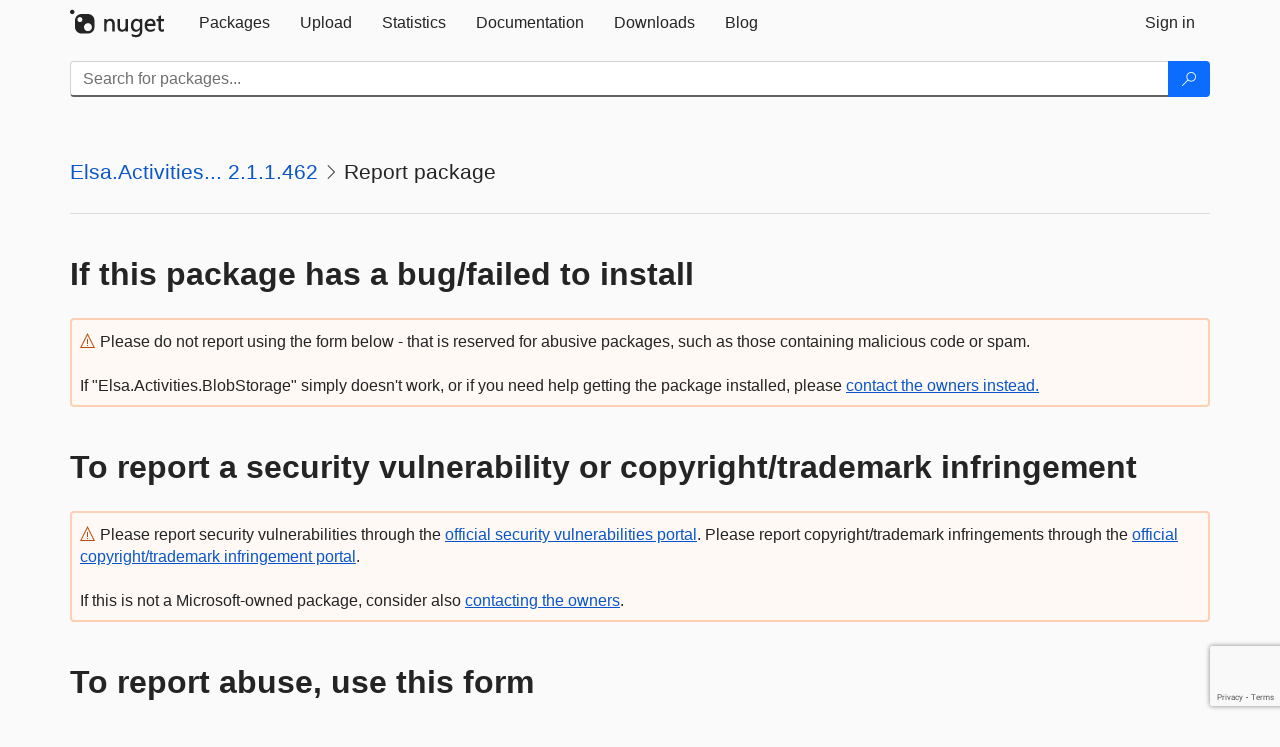

--- FILE ---
content_type: text/html; charset=utf-8
request_url: https://www.google.com/recaptcha/api2/anchor?ar=1&k=6Lf4P10UAAAAAPp-L5yBSChLOGUdU4ci187t7JCv&co=aHR0cHM6Ly9mZWVkLm51Z2V0Lm9yZzo0NDM.&hl=en&v=TkacYOdEJbdB_JjX802TMer9&size=invisible&anchor-ms=20000&execute-ms=15000&cb=dgl1sse7xo99
body_size: 45668
content:
<!DOCTYPE HTML><html dir="ltr" lang="en"><head><meta http-equiv="Content-Type" content="text/html; charset=UTF-8">
<meta http-equiv="X-UA-Compatible" content="IE=edge">
<title>reCAPTCHA</title>
<style type="text/css">
/* cyrillic-ext */
@font-face {
  font-family: 'Roboto';
  font-style: normal;
  font-weight: 400;
  src: url(//fonts.gstatic.com/s/roboto/v18/KFOmCnqEu92Fr1Mu72xKKTU1Kvnz.woff2) format('woff2');
  unicode-range: U+0460-052F, U+1C80-1C8A, U+20B4, U+2DE0-2DFF, U+A640-A69F, U+FE2E-FE2F;
}
/* cyrillic */
@font-face {
  font-family: 'Roboto';
  font-style: normal;
  font-weight: 400;
  src: url(//fonts.gstatic.com/s/roboto/v18/KFOmCnqEu92Fr1Mu5mxKKTU1Kvnz.woff2) format('woff2');
  unicode-range: U+0301, U+0400-045F, U+0490-0491, U+04B0-04B1, U+2116;
}
/* greek-ext */
@font-face {
  font-family: 'Roboto';
  font-style: normal;
  font-weight: 400;
  src: url(//fonts.gstatic.com/s/roboto/v18/KFOmCnqEu92Fr1Mu7mxKKTU1Kvnz.woff2) format('woff2');
  unicode-range: U+1F00-1FFF;
}
/* greek */
@font-face {
  font-family: 'Roboto';
  font-style: normal;
  font-weight: 400;
  src: url(//fonts.gstatic.com/s/roboto/v18/KFOmCnqEu92Fr1Mu4WxKKTU1Kvnz.woff2) format('woff2');
  unicode-range: U+0370-0377, U+037A-037F, U+0384-038A, U+038C, U+038E-03A1, U+03A3-03FF;
}
/* vietnamese */
@font-face {
  font-family: 'Roboto';
  font-style: normal;
  font-weight: 400;
  src: url(//fonts.gstatic.com/s/roboto/v18/KFOmCnqEu92Fr1Mu7WxKKTU1Kvnz.woff2) format('woff2');
  unicode-range: U+0102-0103, U+0110-0111, U+0128-0129, U+0168-0169, U+01A0-01A1, U+01AF-01B0, U+0300-0301, U+0303-0304, U+0308-0309, U+0323, U+0329, U+1EA0-1EF9, U+20AB;
}
/* latin-ext */
@font-face {
  font-family: 'Roboto';
  font-style: normal;
  font-weight: 400;
  src: url(//fonts.gstatic.com/s/roboto/v18/KFOmCnqEu92Fr1Mu7GxKKTU1Kvnz.woff2) format('woff2');
  unicode-range: U+0100-02BA, U+02BD-02C5, U+02C7-02CC, U+02CE-02D7, U+02DD-02FF, U+0304, U+0308, U+0329, U+1D00-1DBF, U+1E00-1E9F, U+1EF2-1EFF, U+2020, U+20A0-20AB, U+20AD-20C0, U+2113, U+2C60-2C7F, U+A720-A7FF;
}
/* latin */
@font-face {
  font-family: 'Roboto';
  font-style: normal;
  font-weight: 400;
  src: url(//fonts.gstatic.com/s/roboto/v18/KFOmCnqEu92Fr1Mu4mxKKTU1Kg.woff2) format('woff2');
  unicode-range: U+0000-00FF, U+0131, U+0152-0153, U+02BB-02BC, U+02C6, U+02DA, U+02DC, U+0304, U+0308, U+0329, U+2000-206F, U+20AC, U+2122, U+2191, U+2193, U+2212, U+2215, U+FEFF, U+FFFD;
}
/* cyrillic-ext */
@font-face {
  font-family: 'Roboto';
  font-style: normal;
  font-weight: 500;
  src: url(//fonts.gstatic.com/s/roboto/v18/KFOlCnqEu92Fr1MmEU9fCRc4AMP6lbBP.woff2) format('woff2');
  unicode-range: U+0460-052F, U+1C80-1C8A, U+20B4, U+2DE0-2DFF, U+A640-A69F, U+FE2E-FE2F;
}
/* cyrillic */
@font-face {
  font-family: 'Roboto';
  font-style: normal;
  font-weight: 500;
  src: url(//fonts.gstatic.com/s/roboto/v18/KFOlCnqEu92Fr1MmEU9fABc4AMP6lbBP.woff2) format('woff2');
  unicode-range: U+0301, U+0400-045F, U+0490-0491, U+04B0-04B1, U+2116;
}
/* greek-ext */
@font-face {
  font-family: 'Roboto';
  font-style: normal;
  font-weight: 500;
  src: url(//fonts.gstatic.com/s/roboto/v18/KFOlCnqEu92Fr1MmEU9fCBc4AMP6lbBP.woff2) format('woff2');
  unicode-range: U+1F00-1FFF;
}
/* greek */
@font-face {
  font-family: 'Roboto';
  font-style: normal;
  font-weight: 500;
  src: url(//fonts.gstatic.com/s/roboto/v18/KFOlCnqEu92Fr1MmEU9fBxc4AMP6lbBP.woff2) format('woff2');
  unicode-range: U+0370-0377, U+037A-037F, U+0384-038A, U+038C, U+038E-03A1, U+03A3-03FF;
}
/* vietnamese */
@font-face {
  font-family: 'Roboto';
  font-style: normal;
  font-weight: 500;
  src: url(//fonts.gstatic.com/s/roboto/v18/KFOlCnqEu92Fr1MmEU9fCxc4AMP6lbBP.woff2) format('woff2');
  unicode-range: U+0102-0103, U+0110-0111, U+0128-0129, U+0168-0169, U+01A0-01A1, U+01AF-01B0, U+0300-0301, U+0303-0304, U+0308-0309, U+0323, U+0329, U+1EA0-1EF9, U+20AB;
}
/* latin-ext */
@font-face {
  font-family: 'Roboto';
  font-style: normal;
  font-weight: 500;
  src: url(//fonts.gstatic.com/s/roboto/v18/KFOlCnqEu92Fr1MmEU9fChc4AMP6lbBP.woff2) format('woff2');
  unicode-range: U+0100-02BA, U+02BD-02C5, U+02C7-02CC, U+02CE-02D7, U+02DD-02FF, U+0304, U+0308, U+0329, U+1D00-1DBF, U+1E00-1E9F, U+1EF2-1EFF, U+2020, U+20A0-20AB, U+20AD-20C0, U+2113, U+2C60-2C7F, U+A720-A7FF;
}
/* latin */
@font-face {
  font-family: 'Roboto';
  font-style: normal;
  font-weight: 500;
  src: url(//fonts.gstatic.com/s/roboto/v18/KFOlCnqEu92Fr1MmEU9fBBc4AMP6lQ.woff2) format('woff2');
  unicode-range: U+0000-00FF, U+0131, U+0152-0153, U+02BB-02BC, U+02C6, U+02DA, U+02DC, U+0304, U+0308, U+0329, U+2000-206F, U+20AC, U+2122, U+2191, U+2193, U+2212, U+2215, U+FEFF, U+FFFD;
}
/* cyrillic-ext */
@font-face {
  font-family: 'Roboto';
  font-style: normal;
  font-weight: 900;
  src: url(//fonts.gstatic.com/s/roboto/v18/KFOlCnqEu92Fr1MmYUtfCRc4AMP6lbBP.woff2) format('woff2');
  unicode-range: U+0460-052F, U+1C80-1C8A, U+20B4, U+2DE0-2DFF, U+A640-A69F, U+FE2E-FE2F;
}
/* cyrillic */
@font-face {
  font-family: 'Roboto';
  font-style: normal;
  font-weight: 900;
  src: url(//fonts.gstatic.com/s/roboto/v18/KFOlCnqEu92Fr1MmYUtfABc4AMP6lbBP.woff2) format('woff2');
  unicode-range: U+0301, U+0400-045F, U+0490-0491, U+04B0-04B1, U+2116;
}
/* greek-ext */
@font-face {
  font-family: 'Roboto';
  font-style: normal;
  font-weight: 900;
  src: url(//fonts.gstatic.com/s/roboto/v18/KFOlCnqEu92Fr1MmYUtfCBc4AMP6lbBP.woff2) format('woff2');
  unicode-range: U+1F00-1FFF;
}
/* greek */
@font-face {
  font-family: 'Roboto';
  font-style: normal;
  font-weight: 900;
  src: url(//fonts.gstatic.com/s/roboto/v18/KFOlCnqEu92Fr1MmYUtfBxc4AMP6lbBP.woff2) format('woff2');
  unicode-range: U+0370-0377, U+037A-037F, U+0384-038A, U+038C, U+038E-03A1, U+03A3-03FF;
}
/* vietnamese */
@font-face {
  font-family: 'Roboto';
  font-style: normal;
  font-weight: 900;
  src: url(//fonts.gstatic.com/s/roboto/v18/KFOlCnqEu92Fr1MmYUtfCxc4AMP6lbBP.woff2) format('woff2');
  unicode-range: U+0102-0103, U+0110-0111, U+0128-0129, U+0168-0169, U+01A0-01A1, U+01AF-01B0, U+0300-0301, U+0303-0304, U+0308-0309, U+0323, U+0329, U+1EA0-1EF9, U+20AB;
}
/* latin-ext */
@font-face {
  font-family: 'Roboto';
  font-style: normal;
  font-weight: 900;
  src: url(//fonts.gstatic.com/s/roboto/v18/KFOlCnqEu92Fr1MmYUtfChc4AMP6lbBP.woff2) format('woff2');
  unicode-range: U+0100-02BA, U+02BD-02C5, U+02C7-02CC, U+02CE-02D7, U+02DD-02FF, U+0304, U+0308, U+0329, U+1D00-1DBF, U+1E00-1E9F, U+1EF2-1EFF, U+2020, U+20A0-20AB, U+20AD-20C0, U+2113, U+2C60-2C7F, U+A720-A7FF;
}
/* latin */
@font-face {
  font-family: 'Roboto';
  font-style: normal;
  font-weight: 900;
  src: url(//fonts.gstatic.com/s/roboto/v18/KFOlCnqEu92Fr1MmYUtfBBc4AMP6lQ.woff2) format('woff2');
  unicode-range: U+0000-00FF, U+0131, U+0152-0153, U+02BB-02BC, U+02C6, U+02DA, U+02DC, U+0304, U+0308, U+0329, U+2000-206F, U+20AC, U+2122, U+2191, U+2193, U+2212, U+2215, U+FEFF, U+FFFD;
}

</style>
<link rel="stylesheet" type="text/css" href="https://www.gstatic.com/recaptcha/releases/TkacYOdEJbdB_JjX802TMer9/styles__ltr.css">
<script nonce="x_musPhrLjdsH2IVsBKp-A" type="text/javascript">window['__recaptcha_api'] = 'https://www.google.com/recaptcha/api2/';</script>
<script type="text/javascript" src="https://www.gstatic.com/recaptcha/releases/TkacYOdEJbdB_JjX802TMer9/recaptcha__en.js" nonce="x_musPhrLjdsH2IVsBKp-A">
      
    </script></head>
<body><div id="rc-anchor-alert" class="rc-anchor-alert"></div>
<input type="hidden" id="recaptcha-token" value="[base64]">
<script type="text/javascript" nonce="x_musPhrLjdsH2IVsBKp-A">
      recaptcha.anchor.Main.init("[\x22ainput\x22,[\x22bgdata\x22,\x22\x22,\[base64]/[base64]/[base64]/[base64]/[base64]/MjU1Onk/NToyKSlyZXR1cm4gZmFsc2U7cmV0dXJuIEMuWj0oUyhDLChDLk9ZPWIsaz1oKHk/[base64]/[base64]/[base64]/[base64]/[base64]/bmV3IERbUV0oZlswXSk6Yz09Mj9uZXcgRFtRXShmWzBdLGZbMV0pOmM9PTM/bmV3IERbUV0oZlswXSxmWzFdLGZbMl0pOmM9PTQ/[base64]/[base64]/[base64]\x22,\[base64]\\u003d\x22,\[base64]/wrvDmsKfw4wXLD82eMKfw54aw4XClAMpwoQ4Q8OFw68YwqwUFsOUWcK4w6bDoMKWXcKmwrABw4zDgcK9Mh8JL8K5FALCj8O8wrR1w55FwqYOwq7DrsOdQcKXw5DCtMKLwq0xUGTDkcKNw7LCgcKMFCV8w7DDocKPF0HCrMOfwobDvcOpw5TCgsOuw40tw7/[base64]/DtMOXwrwSaBLDhhwOMcOwSsOSw5UTwrrCkMOhK8ORw4XDkWbDsS3CmFbCtHfDlMKSBEHDkwpnHFDChsOnwpnDvcKlwq/CksONwprDkChXeCxHwrHDrxlJSWoSC2EpUsOtwrzClRE3wo/Dnz1TwppHRMKuNMOrwqXCsMOpRgnDg8KXEVIWwr3DicOHbBkFw49Zc8Oqwp3DuMODwqc7w7FRw5/Cl8KvGsO0K0EiLcOkwrMZwrDCucKeXMOXwrfDkHzDtsK7csKyUcK0w45Lw4XDhRNAw5LDnsOGw5fDklHCj8OddsK6CkVUMwMVZxNfw5toc8K3MMO2w4DClcOBw7PDqyDDhMKuAlHCikLCtsOzwqR0Gx8Kwr10w7lSw43CscOtw5DDu8KZWMOiE3UQw4gQwrZZwrQNw7/DscObbRzCkcKnfmnCqxzDswrDr8OPwqLCsMOkQcKyR8Omw4UpP8OFG8KAw4MnfmbDo1zDn8Ojw53DuHICN8KNw5YGQ3UTXzMew7HCq1jCrFgwPnjDk0LCj8KOw5vDhcOGw63CoXhlwr3DmkHDocOZw7TDvnVMw6VYIsOew7LCl0khwp/DtMKKw5JjwofDrkvDnE3DuEjCisOfwo/[base64]/CgsKeLkgIL8Ogwo/DqQHDtUcSFcKqXGHCu8K+RA8UM8O7wpjDl8OWHWRLwqHCgjrDscKVwr/Cv8Kkw6wDwoPCkCMOw4h+wr1ow6YTUyDDvsKtwrwjw69PL3c6w4YEG8Oiw4nDqAtGEsOcUcK/GMKBwrvDkcOvWsKYAsKFw7DCiRvCr0HCpTfCmcK7wqDCiMKjG2bCqnZuX8OswofCuU96UAlKVSNWX8OXw5RdAjUtP2Q9w7Ixw5QowptRP8KDwrhxN8KUwrkTwqvDtsOMBlskFSfCjTppw7fCqMK4LTs9wo9AIcORw7zClW3DhQ0Cw6EjOcOVPMKsAwLDrT/[base64]/DscODGGPDhXE6w4LDmGHCscOdTMOibQVhw6nDl03CoW0EwrfCuMOMdsODF8OGwofDocOrJm5DN0nCssOpGSzDkMKfEMKdC8KXThPDvF9nworDsyDChATDmTsfwq/DtMKawo/Djk9WWcKAw5MMMUYjw55Pw64EPcOsw6ELwqoUIl8hwpADSsKgw5/[base64]/[base64]/wqZQw6VzQsOww58cNsOMM8K+MgzDqcOcZVF9w6/CmcOFUB0aGx7DnMOBw5RZJxw7w6wQwojDmsKHbcKjw61xw4HClF/DlcKkw4HDrMO7RcOWAsOmw4PDh8K4S8K7asKYwqnDgz3Dv0LCrFNdGCnDvsO/wqjDkSnDrcKNwoJHw7DClWcow6HDkC4UVcK9UlzDuX3DkSfCiBTCvsKMw4wKZcKGTMOgE8KLPcOowoTCjcKNw5FEw5Qmwp5nUj3CnG3DgcOWPcOdw4ECw4vDllTCicOkXW8RHMOsMcO2C27CoMKFFwcHcMOVwqZMOmfDqXtqwr86W8KxFnQEwoXDt1/Dl8OnwrtZF8OLwo3CsnQQw6F2VcOzMj7Cm3PDtnQnSD7CkMOww77DkD4lIUc3JMONwpB1wq5kw5vDp3ITAT3CiBPDlMOKQ2jDgMO9wromw7wBwpQWwqlaQsKRMUJML8OlwqvCqjVCw6DDrsOuwpJtd8K0H8OHw5tRw73Cjw/DgcKaw57Cg8O8wrR1w4LDisKCbBwMwo/Cj8KFwogSesO6cg8jw6onRGrDr8OQw6hhXMOCViZNwr3CjW94WEc+HcKXwpTDtkFcw41ye8K/BsORwonCh2HCqCvClsODeMOzChXDocKwwpvCiGIgwqdNw6MzAsKIwr1jZBvCiBV9ai5dfcK0wrvCt3swUltNw7vCgMKmaMO+wo3DiFTDkR/CisOJwqk6RSl7w4kjGMKGOsOZw5zDgls0Y8KQwrBLY8OIw77Du0jDoFHCi0YmbMO1w5ESwplZwqBddEPCqMOMS2IjP8KOS2wCwr4LGF7CgcKswpcxQsOWwpQfwr/Dq8KQw6Qnw6TCgRLCoMOZwp5ww6zDusKQwqJCwoQHdMKSI8KVMgBIwrHDncOAw7jDsX7DvQIywpLDtToJOMOlXVg9w4FcwpRTDE/DrHkGwrFFwrnCjcOLwpPCvHdqDsKxw7DCusKbLsOgKcKqwrAVwrzDvsOvVMOUb8OJVsKCfRjCuEpvw57DtsOxw7PDuDvDnsOcw6VsUVDDvkkswr13UATCnxjDnsOQYnJKUsKXD8KMwqnDjmA7wq/DgWnDh1/DtcOgwoVxQnvCg8OpXypXw7cgwrIfwq7Dh8KnUFlFw6PCv8Ovw7ZYTyHDh8ONw6nDhl9Dw4vDkcOuGhlrS8O+FcOuw5/DmzDDisOywrLCqcObA8OtRsK+FcO8w4nCtmvDo21Bwp3Cv0dIJTxxwrwDVGM6wrHDkWPDn8KZJ8ORXsO5dcOGwovCksKnZMO3woTClcORaMKzw4bDlsKDPxjDtC/DhFfDtklzVAhHwrjCtnDDp8O6w4rCjsK2wotfcMKlwo1KKS93wo9/w7pqwprDlgcIwpDDhU5TFMO5wo/CtcKSblDCr8OBIMOcBMKCNxkud2PCtsK9esKDwoZ/w5zClAZTwrc5w5HCkcKwVmZWRhoowpfDjw3CnVnCkErCn8OCI8K6wrHDpg7DvcODQArDhkdAw4AEGsKpwpXDocKaPsOYwoPDu8K/[base64]/CrE3DjMK3Z3dKNHvDnMKlfThRPkAaZMKUw4/[base64]/IcKkwpvCu8KwYA3DlMK9woPCsTnCmmI7w77DiAAdw7NNehnCocKywrfDpmnCo0XCksONwoNsw4c2w6wBwrsuw4zDmj4WUsOUcMOBw5PCug1dw49TwrcvAsOJwrrCijLCs8KRMMOgeMKQwrnDkFTDsi5awpDClMO8w7Itwotuw7/Cj8OTTgLCn1NXARfCsnHCjFPCrQltfUDCmMK+dwl4wqfDmlrDtMOWWMOtCjkoZMKaZ8OJw7fDoXDDlsKuCsO+wqDCocKDw5wbAUjDssKBw4d9w7/DvcOYF8K/[base64]/wrzCrzrDvixQw4wfw5h/w7PDpiUhwrQgK8OTIjsVCS3DgsK0OQvCvMOQw6Nrw49Iwq7CrcO2w5BoLsOZwrBfcj/DrMOvw4oZwqh+QsOGwqACNcKbwqXDmjzDn23Cr8Kew5NdfHwtw6diAsOkZ2YhwpwRE8Oyw5bCo35WEsKAQ8Kyd8KlDMKoAS3Dk0HDkMKtecKlC0BtwoJYIC3CvcK5wrAvVMKuMsKiwo7DoQ3CvjLDggRfK8KjOsKVw5zDlX/[base64]/OjgGwqLCrBwXYTbCmyB/wovDmh0YL8KldcKVwr3DuUlHwq9tw5LCkMKIwr/[base64]/w5PCrcOyQXs5RHYEw6DCulPDnBHCiMKSw7XDnwZGw712w5w9DcOew5PCmF9rwqYkJGN+w4EGdMOtOD/DhAB9w5MZw7LCjVRmJgprwpUDLsOmH2dWF8KXQMKTYmxQw5PDjcKzwpRuIWXClhnCikjDtU1DEA3CjQ3CgMKhAsOxwqwlUWgfw4oyGSbCkzpcfCEueB9sNls4wqJvw6pvw5MIJcKzE8OiU2bCs15QY3fCucOQwojCjsOIwrdHK8OsJU/DrFvDoHAOwo8NZcKqcgBvw7ElwpLDtMO/wo5Ld1AZw7w3WGbDjcKbcQoUbnpISHRDSBV3wqRtwo/CrA4TwpQCw5hHwpAAw78aw5g5wrgvw4bDrgnCvgNjw5zDv2hGIx8qXFUbwrVgMW8rX3HCjsO1w7HDlkDDpD/DjCzCq3gqWFlLJsKXw53DlBZ6SMOqw41awqbCusO9w7Vxwr5CR8OZR8KoPSLCocKHwoVlJ8KXw5hFwp/CgDPDn8O0Ow/CvFUwehHCocOjQcKyw48Kw77DocOVw47DncKITcOJwoJ8w6/CuivCicOywpXDsMK4woFywq53Om4LwpkDNMO0OMKkwr8vw7rDrsOUw5oXKhnCp8Osw6vChAHCoMKnN8KEwq7DtsKtw4HDtMO0w6PDszsaIxo/D8OrMzvDhDHCjH0AWHgVTsODwp/DssOoe8KWw5AzDsKFNMKIwpILwrArTMKOwp4Owq7Dpng3WnE0wo/[base64]/DjjvDl8KmS3Buwot/w69RRR/DqMOveRHCqmgqw5pQwq0RV8KoEXI5w6nCvMK6EcKEw4hlw7JKazslQTfDi30oB8K4dW7ChcOrJsKHCgtOLcKfPcKbw4bDrgvDt8OSw6c1w4ZND0R/w4nDszItQsKIwpYfwobDksOHD2BswprCrWtLwonDlyB+CnXCvFHDvcOpSEUMw5zDv8O1w7Aewq/[base64]/w6bCohTChcKEXlfDo8KufsKyw5IhSMKoYMOhwpZww5J0cinDlirClwwFfsOQWFzCqgHDl3wEbCguw6Mfw4MUwp4Tw47DpWjDlsONw50Oe8K+BkHCiFMowqDDksOBVWtOZMOKEcOHXkDDhMKLCgZ0w5UeHsKnMsKzFFg8a8O/w7rCl0FiwrQ4w7nCi3rCv0jCsh8IaV7DvMORw7vCi8K1bW3CssOcYywbNlIrwojCi8KFQ8KNKzfCvMOEShIDdCcaw4ExcMKUwpDCs8O2wqlHf8OVEG4UwpfComF3a8K7wqDCokYgQx5Uw6jDisO4JsOqw5LCnzlmB8K2YlDDsXDColkYw4sCCMOqfsKrw73CmBfDqlY/NMOEwrFrRMO7w6TDtsK4wq5nA08mwqLCjsO4SyB3FT/CrjIjSsOZNcKkH1tPw4bDjhrCvcKIK8OvRsKbAMOXSsKRKcOrw6FmwpN6Ax3DjQE6D2fDkRjDriQnwrQaKAZWXT0kNQLCvsKJSsO0KsKew7rDnQzCuirDnMO4woXCg1Rpw5fCp8OHw7IDAsKuNsOnw7HCkB7Cs0rDtDwTeMKBdlTDgTJMHMK+w5kkw7FURcKWegoSw7/[base64]/w6wcS8K1wq7Ch2bCr8O4woLCkjDCmMOYa17DgVjCuHvCn0VsMsK9YcKqSMKmecK1w7tsZ8KYQRJgwql0E8KNw5vDhjkYHEdVZkAww6DCoMK2w5QcXcOFHQs/[base64]/DqCfDmAfDoz/DjHPDihElwqfDtsOPZcKxw6YbwoB7wpTCgMKvElx1DnBAwrPDusOdw5A8w5jCqHnDhB4uIX3ChcKFAj/[base64]/TsKJKBDDgEUww4d2LlDClxtKNWHCpcKQPMOIw4TDkHcVw5sew7EcwqbCoxMPwoLDrMOHw41mw4TDh8ODw7MJeMKZwofDtBUAZMO4HMO2Gh8/w7dDERnDk8KnaMKVw5JOS8OTVWbDr13CqsKlwr/[base64]/EMKEaMKcw7NSPcOcIxUGenXCusKKZ8KBZ8KoDzsEYsOxbcOHcRV9byXDiMOHwodoH8OZHQsKKDFuw4DCr8OFbEnDpTPDjQPDlwrCvMKPwrVpHcObwq7DiGnDgsOCEFfDn2FHDwpFFcKXdsKxA2bDripfw70yIALDnsKbw4bCpsOZJwEkw5nDnE1UEgTCpsKjw6/CjMOFw5/DpsORw7DDh8K/wrFNamPCmcKkM10MLsOlwoouw5LDgsObw5bCvkbDhsKMwqvCpMOFwrEuYcKdBVrDvcKMWMKDbcOZw5rDvzlXwql/wphufMKbFjbDrcORwr/CpX3Di8KOwqPCgsOGZygHw7bCocKtwprDm0xbw4Z5LsOXw5ovf8OTwqphw6VqVXAHWAHDoBZhSGJRw705wrnDl8KuwqvDpFYQwrNKw6VNI1Aywq7Dq8O2WsOiZsKwcMKeb28Ewq9/w5DDgwfDmQzCm1AUesKywptxDMOjwqpNwqDDgxPCvGMHwojDosK+w4zCqcObAcOTw5PDn8K/[base64]/CmcKrcUbDusObCHzDrGFiwpTDt1sGwpjDjStfCB/DqMO6SlBaWStiw4zDomZ0V3MGwqYSBsOzwrMjbcKBwr0Cw6kkVsOqwozDm0RGw4bDpizDmcO1blHCuMOlZcKXHMK4wqzDmMOXdVgXwoHDmyh3Q8OVwqoiQgDDoD0tw7pJAUJNw5/CgG1RwozDgcOcWcKWwq7ChCHDsHY+w73DgSJyL2JeHFfDqhdVMsO/XS3DrcO4wq92bDxswrEnwrMVBnDCocKkVmAQFnMGwrPCnMOaKwfCilHDgWMrasOJZ8KzwoM2woXClMOCw5HCqMOaw5ouJsK3wq5FBcKCw6nCoXPCi8OJwqTCrXBWw53DmmXCnxHCrsOrVRzDqmxgw6/Cuwslwp3CoMKhw4DDvTzCrMOLw5VwwqzDhxLChcKFLQ8Nw4LDjRDDjcKvYMKRTcK6Nx/[base64]/Cg8KMw7wMB23Cqiglw6LCoVdaLkTDvzo1EsK1w7o5KcOefhpow5jCqMOsw5fCksOmw7TDq0rCisOUwojCol/Dl8OXw4bCqMKAw4JXPgLDgMK2w5/DhcKZLAllWW/[base64]/[base64]/DlMOmcwXCs8K4w63Ds8OQwqXCisKSDsOnFUPDn8K/JMKRwrcmYTHDmcKzwpUNXsKVwovDhBQnY8O8XMKcwqDCrMKZPxHCrcK6MMKPw4PDqVPCuTfDs8OaEzsUwofDj8OMeglIw4N3woklE8KAwo5mPMKpwrPDlzDCmygeBsKiw4fCjT1vw4fCiyF4w41owrc6wrIjLH7DvBXCglzDosOIfsOsPMK/w5jCjMOxwr42wpLDvMK5EcO1wphfw59wfjUMBxU6wobDnMKnAQPDjMKZbMK1BcKsP27DvcOFwobDp2IcTibDgMK4dMO+wrR7bR7Dqh1hwrHCvRTCsWbDhMO6ScOICHrDmDjCnzHDs8Oew67CgcOKwoHDjAE2wpbDssK9IsOHwotxZcK9bsKfw6cGOMK/woxIQMOfw5TCvTYyJDTCs8OGci8Xw4N1w4PCi8KZOMKNw7x/w4bCi8KaL3cHL8K/CMOmwpvCm3fCisKzwrvCl8OfOsO4woLDusKRNgXCuMKmKcOrwpYlJzwFXMO7wo9lY8OWwqXCpgjDq8K4XRfDqk/[base64]/CnU0lw67DsglGM8K5TCzDlcKHw4DDvcO6TB5tDsK9fHvCsC4+w4PChcORccORw5TDpznCkTrDmkPDsijCtMO6w7fDm8Khw5kJwr/CjWnDucK+LCIvw7oMwq3CoMOswoXCqcOjwpRqwr/Dn8KjNWLCnGPCmXVeH8K3csOCB1pUGCTDtV0Tw5cywqLDt2cQwq0dw5ZAIk7CrcK3wr/Ch8KTEMOiCcKJVU/DjQ3CkE3Cp8OSGiHCjMOBTisswrPChkDCtsKAwpzDhDDCrCIGwq1dU8O1bVQ3wqEOMzjCoMKaw7hvw7QpfQnDlWdgwrQEwqHDrGfDnMO4w4d1BTTDsSTCicKFFMKVw5hOw7g8B8OJw5PCvHzDnR/Dh8O2bMOgYFTDlEQbPMKJZBUkw7/DqcOnSj/CrsONw79TH3PDgcK5wqPCmsOcw7UPQQnClFTDm8O0OWJVBcOTQMKiwpXCosKaIHkbwoAZw6zCjsOidcKUYMO6wrQeSljDu0gJMMKaw5dXwr7Dk8OLR8Olw7rDjgMaA2PDg8Kcw7DChxbDs8OET8O3BMOYWzHDgMO/wqLDlMOiw5jDiMKaLwDDiTJgwoQEccKgNMOOUwPDhAA8dRAkwpjCjEUmbRBHWMKRAMKkwogpwpooTsKiPS/Dv0fDpMKRYWLDnzZNQsKAwpTCj37DusKtw4JhQzvCpsOowpjDlnwSw6LCsHDCh8OmwpbCnD/DmhDDvsKqw5RVK8OUGMKRw45OXnbCvUMpZsOUwp4wwrrDt3nCiFjDm8OKw4DDpk7DrcO4w5rDocOTEHBFT8Oewo3DqsK6F0XDsl3DpMKcfyvDqMKMdsOSw6TDpl/DlsKpwrLDpicjw5wdw7XDk8OEwrfCqDZNXAvCi2jDm8KMNcKvBypDNiBpasKuwqdewqHCu1kXw5JZwrRHNG13w7FzRhXCvz/ChwZSw6pdw5jChsO4S8KtDVk/wpLDr8KXQAZyw7tRw5REI2XCr8OYw4JKTsO4woXDvQNfKMOlw6jDtVINwr1iEMOyVXTCj3nCnsONw4QAw67CgMKmwqnCkcK5cWzDrMKNwq8LFMOtw5LDv14kwpsKEyQ7wo58wq/DhsOSbnJjw4M0w7XDgcOGEMKsw5c4w6dmAsKJwo4WwoHDgDUEOQIvwpI1w4PDnsKKw7DCq1dywrgrw7LDpkvDhcOcwpwERMOuEiXDllYJcXrDp8OVIcOxw7liXEjDlQ4SXsO4w7PCp8Obwq/[base64]/DuMOQDQDDgcKrFcK5UsKRwozCnA/Co8K5woXCsCDDo8O3w4nCssO/[base64]/CpcK/csKmfjUpU8OKw6FQCsKHPcO0wp02NcOJwpnCr8KBwqsmA1ozeFQCwoXDlSomM8KaYHnDjcOES3zDjTbClsOIw50nw6XDpcK9wq4OXcOZw6UdwpzDqjnCrsO5wpFIQsO/UkHCmsOHSl57wrsWGmbDhMKyw57DqsO+wpAETMO7NQ87w4csw6lawpzDtD82K8Ofwo/DosKlwrfCs8KtwqPDkwcMwpLChcO1w7RYK8Omw5dZw7XDv33CtMK8wojConMaw5l4wo3CviTCt8KkwqZEeMORwr3Dv8O6eg/ClTpOwrfCvzFGdcOfwp8pRl7DqMOFfHjDsMOec8KRC8OuFMKxO1LCmcOrwqTCv8KXw5nDoQxGw7Row79kwrM3c8KEwpcpfWfCqMKLXm3DuUB6J18mdg7CocKtwoDCgsKnwobDsW3ChgxnOGzCtWJ2TsKOw7rDmsKew43DqcOwWsO4UXDCgsKNw74fwpV/LMOADcOcTMKkwqBmPQ9PY8KocMOGwpDCsG1gJ3DDtsOjO0RgRMKcTsOYCCsNOcKfwrxnw6hPThPCiW5Iw67DuDEMIjFEwrXCjsKkwooBCVPDocKnw7M/UA1vw44gw7BbPcK5aCrCpcO3woTCuAcvVMOTwqw9wq4Oe8KWA8OxwrV9THMWBMOtwqTChwLCuiABwpZ8w5bCrsK/w4xARhTCuEFNwpEPwp3DqsO7eE4hw67CnykmW11VwoDCncKxS8O6wpXDq8Omw6LCrMK7wooew4YbKxgkQ8OWwonCogNsw5/DusKDecKyw6zDvsKkwpLDhsO3wrvDkcKLwqvDkRXDkk/CrsKiwod1WMOQwpg3FnLDiwQlFg/[base64]/Cr0d2d3Z6w58nBMKbw6QIwoxIwpjDlsKSQMO/[base64]/Dpx41S8K4S8KzwpfDpVIjWgHDo8KywoXDh8KDw4Q2DQDDmC3CrkNFGVd/[base64]/DpR/DiBU9w5phwo/[base64]/ClXBLQwfDsjx3WDE6wpsFw5wSdzbCpcOIw4jDqMO0NjNvw4J+BsKow4YxwqpHF8KCw67Chh4cw6lJwojDnjlvw7ZXwr7DrS3DkUPDrcOgw7rCo8K9D8ObwpHDgmwiwr8UwoNHwrNdRMOtw5lIKRR8Fh7DgUzCn8Ogw5HCpDbDgcKXJgrDtcKCw5/[base64]/w5hGwrbCjU1YesO2w4ASw4p/wpTCpFBvamDDrcKvXGk2wo/[base64]/w5MzwojDssKMV8OOUcOawqpNSsK4RcKZwopkwqnCs8O6w4XCv3jCosO+e1M6LcK/woHDqMKCLsOowrLCuScGw5hWw7N4wo7DmlPDo8ODNsKqfMK8LsOzDcOvSMO+w7HDty7Cp8OMw4nDp1LCqH/[base64]/W30GwqUTw5PDp8K/KcO0w5cKw7AHJMKkw6MNHgw9Y8KVJ8K5w6/[base64]/Dj8Oqw7/Cr3s/[base64]/wqAnEMKtCX4NwoTDisKHwrA+wqICw6sJI8Ovw5bCtcOxE8OWek1kwqPCmcOzw7HCumXClhnCn8KuS8OXEFEHw4/Dg8Kxwqc3GFFqwr7DgH3ClMOjWcKLwr9PAzDDsDrCkUxewplqJD5nw7h9w4fDu8OLN2HCm2LCj8O5NRfDnynDh8OLwpNlw5LDuMOMLT/DsE9qbT/Do8OFw6TDg8KQwrAAZsO4ScOOwooiPW80cMO4wp0+w7YPDHYYDDELU8Kpw4sUWyMXcljCmsO+ZsOIwpPDmk/[base64]/CcOew40DFVgKwrNWSsKOwpPCocOxdj7CvMKkw5ZWchvCsjBuwppzwrAdKMOdwoTDvTVPccKaw7kzwr3DgBjCoMOkFcKdP8OuBVvDuwbDv8OMwrbCqjwWW8OuwobCocO+GlbDtMOFwpRewoDDusOaT8Opw6bDisOwwr3ChMOvw4DDqsOSVMOLw5HDl21/YUzCu8KhwpfDmsOXFyM0D8K9ZGRlwqYiw4rDrcONwrHCi3nCvmovw6J2BcK4DsOGZ8KHwqMUw6nDoWEew7tgw4bCocKXw45Iw5VJwo7DlcK4ABgUwrFxHMKZXcOXWMOdWnvDn15eCMOdw5/Dk8OGwpkIwqQ+wpJfw49+wosSU0nDqDgEfx3CusO9w4QhB8Kwwr9Tw6PDlDPClQVFwovCscOjwqYtw7kzCMOpwr8rJFxPdsKBWCTDsxbCicOvwpx/[base64]/ChcKmL0E4w7NoBcOBw7jCpGsfW8OaR8OfccO7wrLCrsOlw6nDrEEzScKuE8KjR3smwqPCuMOQB8KNSsKRPkYyw6/CmC4EYiYXwqvDnTjDvMKgw4LDsWvCtsOQDWTCv8KENMKzwrTCjnpIbcKDfMOyVsK/RcOlw53ClFXCnMOTXl01w6dIFcOtSHgRG8OuCMK/w4/CusKjw63CgsK/AsOBRU9Hw4TCj8OUw69Iwr7CoGrCgMOqw4bCixPCiQTCtVUpw7HCqnJLw5rCiTDDsGhpwo/[base64]/CrgApwp1pw4/CqVhyA1twPD4CwqTDkwfDgsOFdjDCoMOMaEJmwqAFwo1zwo9SwpjDgHA3w4XDqh/CucOhBFjCsnpOwr7DkTp8CULComZzasOINQXCnll2w43DksKVw4UWUQbDjAAvbcO9JsKuwqXChQLCjELDhcOEAMKSw5PCqMOrw5BXICvDtcKPVcK5w4Z/JMOmw7slwrrCqcKrFsKzw6cow587ScOYVVLCi8OawpQJw7DDvcKww6vDu8KtEAbDqsKJYiXCgU3DtFDChsKjwqw3WcOsT1VeARIiG0MpwpnCmS0Zw7LDmE/[base64]/woNKw5HDgURvS8OkeCBmSsO+w43Dq8OfPMK7KcOTQsKEwrczTitqwq4WEVHCnkTCpMKVw4Ngwq5rw715EkDCg8O5cQc8wpTDksK5woQtw4rDvcOIw5J0cA48w7ohw6DCrcKxVsO8wqFtQcKRw6VXCcKWw4MOGmPCgGPCgxDCgsKOe8Oaw7zClRBSw48bw70Rwpdew5V/[base64]/DtQTDpGjCnMKxwpcpBMKlZGfCqwXDoMOcd8OrfkTDpXzCunPDkxTCoMOmen5rwq4Gwq3Dq8KEwrfDjifCncKmw47DksOQJHTCuwrCvMO0IMK0LMOHcsO3I8ORw7zDh8KCw7ZNXRrDrg/Cr8KeRMKQwqrDo8OwX0B+VMOYw4NuSy88wpp7DhjCjcOlHMKLw5oMccO+wr8Jw5vDssOJw7nDt8ODw6PDqcORbx/ChwMsw7XDvBPCsCbCmcOnF8KTw4dOL8O1w5QqTsKcwpdRbyM9w5YSw7DDksKyw7DCqMOQWElyScOzwoDDoH/Cv8KGGcKcwrDDhsKkwq/CqWbCpcOowqpEfsORIHlQNMOsMAbDjHkFDsO1E8KZw619L8Odw5rCgl0lfVEdw7x2w4rDl8KPw4zCtcKSTlkXU8KPw7wWwqzCiFhuZ8KDwp3CvcOMJiweNMO7w4l/wrnCiMOONFzDrR/[base64]/DhMKaw7vCvcOuwrgkwp7Cv8K9V2YuLMKJesO2JxVewpfDhMO2d8OyZGo+w5PCiVnCpmZWL8KzbRtNwoTCjcKkw4rDmwBbwrAbwqrDkCLCggfCicOrwoDCjyFeS8KZwoDClRbDmT41w7w+wpnDusOlEh8zwp1YwpbDsMKbw5RofzPDvcOHM8K/MsK+DGQcYCwNHsOOw7cfEhLCrMKpX8KnacK1wqTCrsOJwrVVH8OCF8OeE39QMcKNRMKcPsKAwrcXN8OZwo/Do8O2bnnClnrDhsKXScKdwrYewrXCisOWw6TDvsOrA0bCucOtB3vCh8Kww6DCh8OHSGTCnsOwaMKdwr9wwoHCj8OmEh3CmGglV8KVwr/[base64]/CsjFCJDDDjkvCq1TCucKfR8KXSmXDkgNAMMKAwpTDnsK/w4o3SwVSwpQaYSPCiW41wrB6w65ywozCtmDCgsO/woDDl0HDiytfw4zDqsK2YcOJFkXCpsOYw74Nw6rDulQ/DsKrNcK7w4w5w4oaw6Q3K8KRFz8JwrLCvsKfw4TCqxLDgsKwwrp5w44sVD4fwqxPcktlcMKDwrrDlSrCtMKqP8O5wppKwpzDphJIwpvCkcKOw5hoE8OJB8KPwrlvw6jDocK/AsK+Ai8Gw6gDw4/ChcOnEMOlwoTCm8KKw5XCgC4gP8KWw4sEP3lhwqHClU7Dsx7CpcOkdGzCmnnCo8KtGWpWUR9cdcKqw5AiwqJUXVDDuUpFwpPDlR1PwrPDpArDr8OPJR1AwoY3V3Uhw6BTasKWU8KCw41zSMOkNyHCvXZQKAPDp8OJAcK+dEwRaCjDlsOLOWTCqX/Cg1nCrXs/wprDsMO3dsOcw7/DhsOJw4PDj0ksw7/CsDfDogzCgB85w7QIw6/Cs8Odw6rCqMONZsKnw6rDuMOkwr/Dr1dBaQ3ClsK8SsOXwooiens6w6hMEFLDiMOtw57Do8O4b3fCjz7Dkk7CmcK4wqAdbnXDvcOLw75/w7jDgwQMP8K5w4k6AwHCqFYdwrPCocOjEMKMV8K1w6EaR8Omw5PCscOYw5FrbMONw4TDtC5daMObwpbChVbCl8KuVmJAY8KBM8K/w5ZXIcKIwoEOZnsnw60cwok8w6PClAfDqcKpD3c+wqkCw7Mdwp8iw6ldGMKkYMKIcMO1w58Nw4U/wrjDmmAuwoxww4fClyDCgSMGVAhTw4Z/MMKXwpzCscOhwrbDhsKBw681wqRuw480w6kyw47CknTCgcKRbMKadnRZWcKFwqREHMOLAgoFYsOhSSPChw8swotmTMK/BEDCpyXCisKaHMOvw43DnVTDkBfDsy14OsOxw6fCn21LQ3vCsMKtOMOhw4sxw69ew7TCnMKOI18XEURRNsKKfcOfJsOqacOieRtaIR5CwpYDBcKkbcOXbMO/[base64]/Do1LDpMK6IsOTw6ESLcOyOAvCpcOmw7zDmk4kBMKXwrzDv3rCv1lgA8OEMHTDuMOKdAjCgG/[base64]/wrIQdRpnwoQ9CR8dKz7Cj8Onw7Amw4rCjHhMCMKoRcOCwrwPJjnCmHwgw5UxX8OHwrdMBm/DrsODwrkCU3cTwpPCsE1zIyUHwqJKUcK7ScOwOGVXaMOwIWbDpHvCvjQuLFNda8KTwqHDthZZwrsDFGo5woFmbFzDvVXCmMONbExZccOXPsOPwpskwqPCucKqWE9kw4fChGNxwp4LKcO5bzQQcBQuX8KqwpjDvsODwp3DicK5w7Nqw4cBVgjCp8OAQW/DjGxvwrU4Q8Kbw6bDjMK2woPDt8KvwpI0wqRcw4TDpMKtdMKSw4PDsQ98ZDfDmcKfw5Vzw5cYwqIQwqrDqmEjRF5tWV4desO+UsONDsKUw5jDrcKvb8O0w65uwrMiw608PivCnjIgDA3CqDLCksKBw5rCmXdFesOIw7jCmcK0R8Oqwq/ChkhowrrCp0ofw55BAsK/[base64]/w4EUA3FSVsK9a8Ksw4HDr8KBMsKrwrAiwq7Dt3bDvsO0w5fDgV0Vw6I+wrjDqcK2CWMMBsOKK8KjdsOGwoJHw6gJBx/DglMafsO2w5wPwoPCtHbCpyrDnyLCkMOtw5XCqMKvbz0nUcO2wrPDt8ODw5fDuMOZNkPDjUzDg8OwJcKIw4dRw6LClcOBwp1NwrJvUhsyw5rClcO7HMOQwpJuwrbDtSXCoRnCnsOXw7DDr8O0YMKSwqASwp7CtcOywqQ0wpvDugrDkQ/CqEo0wrfCjEzCmjsocMKJWcOdw7QMw47DqcO1TcK9Dn5zdcOqw4nDtsOkw4nDgcKVw5LCicOOP8KcVxXDikvCj8OVwoLCoMK/[base64]/wr3CusOiCkjDtiXDu3/DlBUNK0LDo8Omw5JlJmvCnGVlNAM/wo0zwqjDtRZlMMOQw6IqUsKESgByw4UGYsK4w6Mgwo0LNV5lFMOrwpRBZmPDu8K8CcKnw54jBsOowoIPaDbDrF3Ck0XDjCHDtVJtw7UCUMOOwrUaw4AOa0fCicOkCcKKw5DDrFjDnCdNw7DDrUzCpFDCv8Obw6PCrjIbdnDDtMKSwrZ9wpVcE8KSKlLCv8KDwq/DtR4MGHHDgMOnw7FqSF3CssOEwqRQw7fCoMO6ZX0/Z8K7w4xXwpTDlcOmdsKCw7nDocKOw4JlAWZ4wqrDjDDDgMKQwr/CgsKIOMOWwqPCvhpcw6XCgGAzwojClUwPwqFdwoPDh109wrkmw4/CpMKHfxnDgxDCnCPChg4Bw7LDuGLDjDzDsWLCl8Kyw6/[base64]/HcOrf8OkdBthwozDlsOJworDkMOnEsOpw5/DjMOfbsKPLnXCoAHDth/[base64]/KVjCr8KwXRXDvcKpNmwULy11AVRtOU/CoA5XwqtKwqgKDMOHWMKfwoTDqgVNKMKGV2TCrMO4wrXCs8OdwrfDssOpw7vDpAbDuMKHN8KawphQw5nCr1XDkBvDh1sFw79hUcO9HlrDpsKpw7plecKkBGzCtBM8wqbDhsKdS8K/wr1GPMOIwoIMVsKRw6cSMcKnDMK6PSJlw5HDuijDv8KTNsOpw6TDv8OfwrhYwprDqmfCgMOvw6jCk1jDvcO1wr5nw5nClDByw4pFLWrDl8KJwqXCpw0ScMOkWcO1chhnAlnDjMKewr3CpMKxwrxOwrbDmMOUEjc2wqXDqEnCg8KEwpQ9EcKhwqvDs8KFJR/[base64]/CqTlTVwfCgMOZeQUow6R6XgrCv8O2wpPDuD7CisOdwo50wqHCt8ODScKWw7Qsw6DDtMOTHMK6DsKDw57ChR3CiMO5esKqw5Ryw4MfZMOow7gNwqIZw7/DnwnDslXDsxpAb8KvV8OaBcKVw7FTG2sSB8KbZTfChy9eBsKHwplmGQAZwp7DtWDDpcKTHMOUwq3DiyjDhMOow4zDiUBUw6fDlEXDscO6w7ZpesKSKcOYw6HCsmV2LMKEw6EgOMOYw4RrwpBZIkRUwpPCj8Kgwq0EDsOzw6bCnXdBY8O/wrY0K8Kpw6JMHsO8w4TCvXPCvsKQE8KJKFrCqhMUw7HCunDDvHwOw6x8TQQ2diJyw6FGf0FXw6DDni93PsOHY8KPCBhaKRzDqsOowpBMwpjCoToRwr7CjgJsFMKZasKQb3bCnH3DusKRMcKHwq7Dr8O2UcKmDsKbLRUuw4tdwqLChQpJccK6woA5wpjCgcK0Oy/Dk8OowrFnb1zCsjpLwo7DkVPDtsOYeMO5M8OvTsOHGBHDr0NlOcKkacKHwprDjUlRGMOHwrAsPjjCvsKfwq7Dl8OvGmFxwoDCjHfDkAIZw4AGwogbwrvDg048w5wMw7FFw77CpcOXwpp5M1F8Jk5xNXrClj/[base64]/SmASdMKZTcOdwp5JJWliL00yZMK3akp7VT/[base64]/DlMKFwrzDs1TDkTVqwp4dw5XCo0XCp8OZwrkpPAVPe8OHw47Cn1Jrw6zDqMK1RAjCmcOJB8Kbw7QQwrHDh0YmbwgtHW/CvG5DXcOywqMpw7J2wqhkwoTCgcOBw4pYYFFQNcO7w5RBJcOQ\x22],null,[\x22conf\x22,null,\x226Lf4P10UAAAAAPp-L5yBSChLOGUdU4ci187t7JCv\x22,0,null,null,null,0,[21,125,63,73,95,87,41,43,42,83,102,105,109,121],[7668936,130],0,null,null,null,null,0,null,0,null,700,1,null,0,\[base64]/tzcYADoGZWF6dTZkEg4Iiv2INxgAOgVNZklJNBoZCAMSFR0U8JfjNw7/vqUGGcSdCRmc4owCGQ\\u003d\\u003d\x22,0,0,null,null,1,null,0,1],\x22https://feed.nuget.org:443\x22,null,[3,1,1],null,null,null,0,3600,[\x22https://www.google.com/intl/en/policies/privacy/\x22,\x22https://www.google.com/intl/en/policies/terms/\x22],\x22S+YJZkxAVk/ACRAIeThcYbA4kVObEsB3utxkJNeNja4\\u003d\x22,0,0,null,1,1763155577714,0,0,[55,143,237,158],null,[183,116],\x22RC-CSqKQSNkrIc5Zg\x22,null,null,null,null,null,\x220dAFcWeA51JTon5A7gG9fUhHtCt_jQyqb0RKhkht5Ei4BcyMa42NGQOnQFZbi4tdOOr31EEq4HfWpgyJBQtXaeW7E3ZneGdXGbeA\x22,1763238377647]");
    </script></body></html>